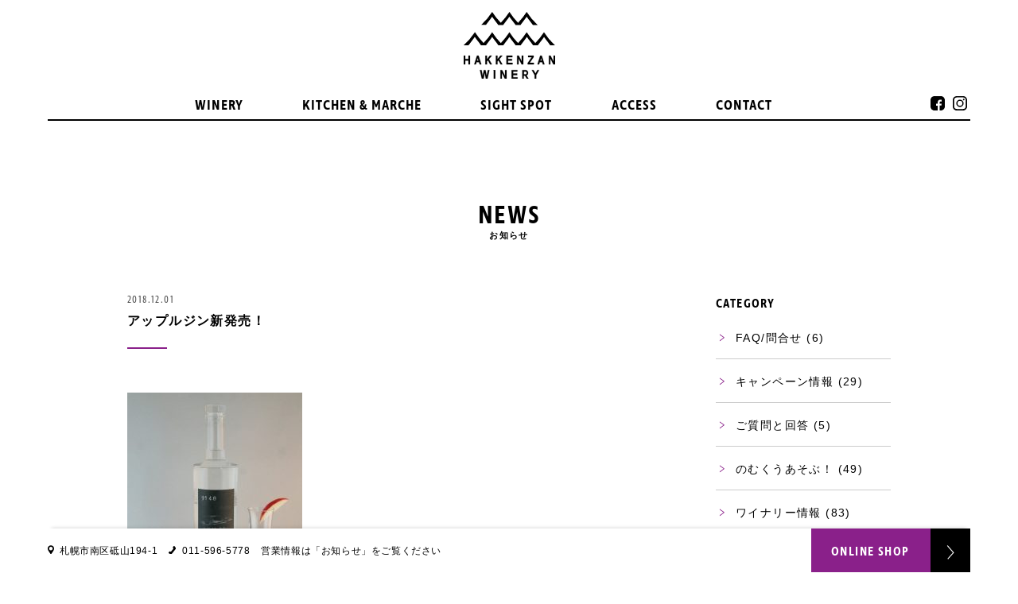

--- FILE ---
content_type: text/html; charset=UTF-8
request_url: https://hakkenzanwine.com/news/2018/12/01/1346/
body_size: 28419
content:
<!doctype html>
<html lang="ja">
<head>
<meta charset="UTF-8">
<meta http-equiv="X-UA-Compatible" content="IE=edge">
<meta name="author" content="八剣山ワイナリー / Hakkenzan Winery | 北のまち札幌で個性豊かなワインをつくっています。">
<meta name="viewport" content="width=device-width, initial-scale=1">
<meta name="format-detection" content="telephone=no,email=no">
<title>アップルジン新発売！ | 八剣山ワイナリー / Hakkenzan Winery</title>
<meta name="keywords" content="八剣山ワイナリー,Hakkenzan Winery,札幌,八剣山">
<meta name="description" content="八剣山ワイナリーは、さわやかな北の街札幌で自社農園産ブドウと、北海道産のブドウ・リンゴな どを原料に個性豊かな地元産ワインを造っています。地元産の果実を使ったジャムや風味豊かな シロップ、サイダーなど北海道ならではの個性的なオリジナル製品も自社生産しています。">

<!-- All In One SEO Pack 3.6.2[343,404] -->

<meta name="keywords"  content="クラフトジン,ジン、アップル" />

<script type="application/ld+json" class="aioseop-schema">{"@context":"https://schema.org","@graph":[{"@type":"Organization","@id":"https://hakkenzanwine.com/#organization","url":"https://hakkenzanwine.com/","name":"八剣山ワイナリー / Hakkenzan Winery","sameAs":[]},{"@type":"WebSite","@id":"https://hakkenzanwine.com/#website","url":"https://hakkenzanwine.com/","name":"八剣山ワイナリー / Hakkenzan Winery","publisher":{"@id":"https://hakkenzanwine.com/#organization"},"potentialAction":{"@type":"SearchAction","target":"https://hakkenzanwine.com/?s={search_term_string}","query-input":"required name=search_term_string"}},{"@type":"WebPage","@id":"https://hakkenzanwine.com/news/2018/12/01/1346/#webpage","url":"https://hakkenzanwine.com/news/2018/12/01/1346/","inLanguage":"ja","name":"アップルジン新発売！","isPartOf":{"@id":"https://hakkenzanwine.com/#website"},"breadcrumb":{"@id":"https://hakkenzanwine.com/news/2018/12/01/1346/#breadcrumblist"},"image":{"@type":"ImageObject","@id":"https://hakkenzanwine.com/news/2018/12/01/1346/#primaryimage","url":"https://hakkenzanwine.com/wp-content/uploads/2018/12/applegin-1bottleappleglass2181128cut2sublabel.jpg","width":734,"height":661},"primaryImageOfPage":{"@id":"https://hakkenzanwine.com/news/2018/12/01/1346/#primaryimage"},"datePublished":"2018-12-01T04:06:36+09:00","dateModified":"2018-12-01T04:06:36+09:00"},{"@type":"Article","@id":"https://hakkenzanwine.com/news/2018/12/01/1346/#article","isPartOf":{"@id":"https://hakkenzanwine.com/news/2018/12/01/1346/#webpage"},"author":{"@id":"https://hakkenzanwine.com/news/author/admin/#author"},"headline":"アップルジン新発売！","datePublished":"2018-12-01T04:06:36+09:00","dateModified":"2018-12-01T04:06:36+09:00","commentCount":0,"mainEntityOfPage":{"@id":"https://hakkenzanwine.com/news/2018/12/01/1346/#webpage"},"publisher":{"@id":"https://hakkenzanwine.com/#organization"},"articleSection":"のむくうあそぶ！, ワイナリー情報, 最新ニュース, クラフトジン, ジン、アップル","image":{"@type":"ImageObject","@id":"https://hakkenzanwine.com/news/2018/12/01/1346/#primaryimage","url":"https://hakkenzanwine.com/wp-content/uploads/2018/12/applegin-1bottleappleglass2181128cut2sublabel.jpg","width":734,"height":661}},{"@type":"Person","@id":"https://hakkenzanwine.com/news/author/admin/#author","name":"admin","sameAs":[],"image":{"@type":"ImageObject","@id":"https://hakkenzanwine.com/#personlogo","url":"https://secure.gravatar.com/avatar/7cb5d21f56795e08782901f63e019cf4?s=96&d=mm&r=g","width":96,"height":96,"caption":"admin"}},{"@type":"BreadcrumbList","@id":"https://hakkenzanwine.com/news/2018/12/01/1346/#breadcrumblist","itemListElement":[{"@type":"ListItem","position":1,"item":{"@type":"WebPage","@id":"https://hakkenzanwine.com/","url":"https://hakkenzanwine.com/","name":"八剣山ワイナリー / Hakkenzan Winery | 北のまち札幌で個性豊かなワインをつくっています"}},{"@type":"ListItem","position":2,"item":{"@type":"WebPage","@id":"https://hakkenzanwine.com/news/2018/12/01/1346/","url":"https://hakkenzanwine.com/news/2018/12/01/1346/","name":"アップルジン新発売！"}}]}]}</script>
<link rel="canonical" href="https://hakkenzanwine.com/news/2018/12/01/1346/" />
<!-- All In One SEO Pack -->
<link rel='dns-prefetch' href='//s.w.org' />
<link rel="alternate" type="application/rss+xml" title="八剣山ワイナリー / Hakkenzan Winery &raquo; アップルジン新発売！ のコメントのフィード" href="https://hakkenzanwine.com/news/2018/12/01/1346/feed/" />
		<script type="text/javascript">
			window._wpemojiSettings = {"baseUrl":"https:\/\/s.w.org\/images\/core\/emoji\/12.0.0-1\/72x72\/","ext":".png","svgUrl":"https:\/\/s.w.org\/images\/core\/emoji\/12.0.0-1\/svg\/","svgExt":".svg","source":{"concatemoji":"https:\/\/hakkenzanwine.com\/wp-includes\/js\/wp-emoji-release.min.js?ver=5.4.18"}};
			/*! This file is auto-generated */
			!function(e,a,t){var n,r,o,i=a.createElement("canvas"),p=i.getContext&&i.getContext("2d");function s(e,t){var a=String.fromCharCode;p.clearRect(0,0,i.width,i.height),p.fillText(a.apply(this,e),0,0);e=i.toDataURL();return p.clearRect(0,0,i.width,i.height),p.fillText(a.apply(this,t),0,0),e===i.toDataURL()}function c(e){var t=a.createElement("script");t.src=e,t.defer=t.type="text/javascript",a.getElementsByTagName("head")[0].appendChild(t)}for(o=Array("flag","emoji"),t.supports={everything:!0,everythingExceptFlag:!0},r=0;r<o.length;r++)t.supports[o[r]]=function(e){if(!p||!p.fillText)return!1;switch(p.textBaseline="top",p.font="600 32px Arial",e){case"flag":return s([127987,65039,8205,9895,65039],[127987,65039,8203,9895,65039])?!1:!s([55356,56826,55356,56819],[55356,56826,8203,55356,56819])&&!s([55356,57332,56128,56423,56128,56418,56128,56421,56128,56430,56128,56423,56128,56447],[55356,57332,8203,56128,56423,8203,56128,56418,8203,56128,56421,8203,56128,56430,8203,56128,56423,8203,56128,56447]);case"emoji":return!s([55357,56424,55356,57342,8205,55358,56605,8205,55357,56424,55356,57340],[55357,56424,55356,57342,8203,55358,56605,8203,55357,56424,55356,57340])}return!1}(o[r]),t.supports.everything=t.supports.everything&&t.supports[o[r]],"flag"!==o[r]&&(t.supports.everythingExceptFlag=t.supports.everythingExceptFlag&&t.supports[o[r]]);t.supports.everythingExceptFlag=t.supports.everythingExceptFlag&&!t.supports.flag,t.DOMReady=!1,t.readyCallback=function(){t.DOMReady=!0},t.supports.everything||(n=function(){t.readyCallback()},a.addEventListener?(a.addEventListener("DOMContentLoaded",n,!1),e.addEventListener("load",n,!1)):(e.attachEvent("onload",n),a.attachEvent("onreadystatechange",function(){"complete"===a.readyState&&t.readyCallback()})),(n=t.source||{}).concatemoji?c(n.concatemoji):n.wpemoji&&n.twemoji&&(c(n.twemoji),c(n.wpemoji)))}(window,document,window._wpemojiSettings);
		</script>
		<style type="text/css">
img.wp-smiley,
img.emoji {
	display: inline !important;
	border: none !important;
	box-shadow: none !important;
	height: 1em !important;
	width: 1em !important;
	margin: 0 .07em !important;
	vertical-align: -0.1em !important;
	background: none !important;
	padding: 0 !important;
}
</style>
	<link rel='stylesheet' id='wp-block-library-css'  href='https://hakkenzanwine.com/wp-includes/css/dist/block-library/style.min.css?ver=5.4.18' type='text/css' media='all' />
<link rel='https://api.w.org/' href='https://hakkenzanwine.com/wp-json/' />
<link rel="EditURI" type="application/rsd+xml" title="RSD" href="https://hakkenzanwine.com/xmlrpc.php?rsd" />
<link rel="wlwmanifest" type="application/wlwmanifest+xml" href="https://hakkenzanwine.com/wp-includes/wlwmanifest.xml" /> 
<link rel='prev' title='ワイナリーでワイン映画！' href='https://hakkenzanwine.com/news/2018/07/24/1215/' />
<link rel='next' title='八剣山ワイナリーが出来るまで。' href='https://hakkenzanwine.com/news/2019/07/14/1546/' />
<meta name="generator" content="WordPress 5.4.18" />
<link rel='shortlink' href='https://hakkenzanwine.com/?p=1346' />
<link rel="alternate" type="application/json+oembed" href="https://hakkenzanwine.com/wp-json/oembed/1.0/embed?url=https%3A%2F%2Fhakkenzanwine.com%2Fnews%2F2018%2F12%2F01%2F1346%2F" />
<link rel="alternate" type="text/xml+oembed" href="https://hakkenzanwine.com/wp-json/oembed/1.0/embed?url=https%3A%2F%2Fhakkenzanwine.com%2Fnews%2F2018%2F12%2F01%2F1346%2F&#038;format=xml" />
<link rel="shortcut icon" href="https://hakkenzanwine.com/wp-content/themes/hakkenzanwine2020/images/favicon.ico" />
<link rel="apple-touch-icon-precomposed" href="https://hakkenzanwine.com/wp-content/themes/hakkenzanwine2020/images/touch-icon.png" />
<link rel="stylesheet" href="https://cdnjs.cloudflare.com/ajax/libs/font-awesome/5.9.0/css/all.min.css" integrity="sha256-UzFD2WYH2U1dQpKDjjZK72VtPeWP50NoJjd26rnAdUI=" crossorigin="anonymous" />
<link rel="stylesheet" href="https://use.typekit.net/pjn2ziv.css">
<link rel='stylesheet' href='https://hakkenzanwine.com/wp-content/themes/hakkenzanwine2020/style.css' type='text/css' media='all' />

<!-- JQuery library -->
<script type="text/javascript" src="https://hakkenzanwine.com/wp-content/themes/hakkenzanwine2020/node_modules/jquery/dist/jquery.min.js"></script>

<!-- slick slider -->
<link href="https://hakkenzanwine.com/wp-content/themes/hakkenzanwine2020/node_modules/slick-carousel/slick/slick-theme.css" rel="stylesheet" type="text/css">
<link href="https://hakkenzanwine.com/wp-content/themes/hakkenzanwine2020/node_modules/slick-carousel/slick/slick.css" rel="stylesheet" type="text/css">
<script src="https://hakkenzanwine.com/wp-content/themes/hakkenzanwine2020/node_modules/slick-carousel/slick/slick.min.js"></script>

<!-- image lazyload library -->
<script src="https://hakkenzanwine.com/wp-content/themes/hakkenzanwine2020/js/lazysizes.min.js" async=""></script>

<!-- custom jscript -->
<script type="text/javascript" src="https://hakkenzanwine.com/wp-content/themes/hakkenzanwine2020/js/custom.js"></script>

<!-- wow fade-in animation -->
<script type="text/javascript" src="https://hakkenzanwine.com/wp-content/themes/hakkenzanwine2020/js/wow.min.js"></script>

<!-- TweenMax JS library -->
<script src="https://hakkenzanwine.com/wp-content/themes/hakkenzanwine2020/node_modules/gsap/dist/gsap.min.js"></script>
<meta name="environment" content="production">
<script type="text/javascript">
  window.ga=window.ga||function(){(ga.q=ga.q||[]).push(arguments)};ga.l=+new Date;
  ga('create', 'UA-169003664-1', { 'cookieDomain': 'hakkenzanwine.com' } );
  ga('send', 'pageview');
</script>
<script async src="https://www.google-analytics.com/analytics.js"></script>
</head>
<body class="post-template-default single single-post postid-1346 single-format-standard">

<div id="preloader">
	<div class="spinner"></div>
	<div class="spinner"></div>
</div>
<div class="fixed-ad">
	<ul class="common-ad-list">
		<li class="map"><a href="https://goo.gl/maps/UiQPqBrLmYZZNgru6" target="_blank">札幌市南区砥山194-1</a></li><li class="tel">011-596-5778</li><li>営業情報は<a href="https://hakkenzanwine.com/news" title="">「お知らせ」</a>をご覧ください</li>
	</ul>
	   <div class="online-button _enfontb"><a href="https://hakkenzan.theshop.jp/"  target="_blank">ONLINE SHOP</a></div>
</div>
<section class="wrapper" id="wrapper">

<header class="header">
	<nav class="header-spnav">
		<div class="sponline-button _enfontb"><a href="https://hakkenzan.theshop.jp/"  target="_blank">ONLINE SHOP</a></div>
		<ul class="spnav-list _enfontb"><li class="spnav-item"><a href="tel:0115965778">TEL</a></li><li class="spnav-item"><a href="/#access">ACCESS</a></li></ul>
	</nav>
	<h1 class="header-logo"><a href="https://hakkenzanwine.com"><img src="https://hakkenzanwine.com/wp-content/themes/hakkenzanwine2020/images/common/header_logo.svg" width="105" alt="" /></a></h1>
	<section class="header-inner">
		<nav class="gnav">
			<ul class="main-gnav _enfontb">
			<li><a data-hover="トップページ" href="https://hakkenzanwine.com/" title="">TOP</a></li><li><a data-hover="ワイナリーのこと" href="https://hakkenzanwine.com/winery" title="">WINERY</a></li><li><a data-hover="キッチン&amp;マルシェ" href="https://hakkenzanwine.com/kitchen_marche" title="">KITCHEN &amp; MARCHE</a></li><!--<li><a data-hover="製品紹介" href="https://hakkenzanwine.com/products" title="">PRODUCT</a></li>--><li><a  data-hover="ワイナリーの見どころ" href="https://hakkenzanwine.com/sightspot" title="">SIGHT SPOT</a></li><li><a data-hover="アクセス" href="https://hakkenzanwine.com#access" title="">ACCESS</a></li><li><a data-hover="お問い合わせ" href="https://hakkenzanwine.com/contact" title="">CONTACT</a></li>
			</ul>
			<ul class="sns-nav"><li class="followus _enfontb">FOLLOW US：</li><li><a href="https://www.facebook.com/hakkenzanwine/" target="_blank"><img src="https://hakkenzanwine.com/wp-content/themes/hakkenzanwine2020/images/common/icon_facebook.svg" width="18" alt="facebook" /></li><li><a href="https://www.instagram.com/hakkenzan_winery/" target="_blank"><img src="https://hakkenzanwine.com/wp-content/themes/hakkenzanwine2020/images/common/icon_instagram.svg" width="18" alt="instagram" /></a></li></ul>
		</nav>
	</section>
</header><!-- /header -->
	<main class="main _border page-news">
		<div class="content">
			<section class="sectionbox01">
				<h2 class="_enfontb">NEWS<span class="ttl_caption">お知らせ</span></h2>
				<!-- NEWS WRAP -->
				<div class="news-container">
					<!-- NEWS MAIN-->
					<div class="news-main">
						<div class="news-box-header-single">
							<div class="date _enfont">2018.12.01</div>
							<div class="title">アップルジン新発売！</div>
						</div>

						<div class="news-box-contents">
							<div id="attachment_1348" style="width: 230px" class="wp-caption alignright"><a href="https://hakkenzanwine.com/wp-content/uploads/2018/12/applegin-1bottleappleglass2181128s.jpg"><img aria-describedby="caption-attachment-1348" class="wp-image-1348 size-medium" src="https://hakkenzanwine.com/wp-content/uploads/2018/12/applegin-1bottleappleglass2181128s-220x300.jpg" alt="" width="220" height="300" srcset="https://hakkenzanwine.com/wp-content/uploads/2018/12/applegin-1bottleappleglass2181128s-220x300.jpg 220w, https://hakkenzanwine.com/wp-content/uploads/2018/12/applegin-1bottleappleglass2181128s.jpg 712w" sizes="(max-width: 220px) 100vw, 220px" /></a><p id="caption-attachment-1348" class="wp-caption-text">仁木町産紅玉など道産100％</p></div>
<p>新製品「アップルジン」を12月8日（土）から発売開始します。</p>
<p>当ワイナリーで醸造したアップルワインを札幌市内の「紅櫻蒸溜所」で蒸留したコラボ製品です。仁木町産の紅玉など、すべてが北海道産。<span style="display: inline !important; float: none; background-color: transparent; color: #333333; cursor: text; font-family: 'メイリオ',Meiryo,'ＭＳ Ｐゴシック','Hiragino Kaku Gothic Pro','ヒラギノ角ゴ Pro W3',sans-serif; font-size: 16px; font-style: normal; font-variant: normal; font-weight: 400; letter-spacing: normal; orphans: 2; text-align: left; text-decoration: none; text-indent: 0px; text-transform: none; -webkit-text-stroke-width: 0px; white-space: normal; word-spacing: 0px;">ふくよかなリンゴの香りとまろやかなアルコールののど越し！いま一番人気のクラフトジンのなかでも、秀逸の出来栄えと思います。是非はやめにご注文下さい。</span></p>
<p>当ワイナリーでは、新規に「酒販免許」を取得、一般のお客様や飲食店様に直売します！</p>
<p>700ｍL入りでアルコール度数40％、価格は税別8000円。<br />
電話・FAX（共通011-596-3981）・メール（8wbiz@hakkenzanwine.com）で問合せ下さい。</p>
<p>&nbsp;</p>
<p><a href="http://info.hakkenzanwine.com/アップルジン（スピリッツ）を新販売します181208.pdf">・プレスリリース用案内文書（PDF)</a></p>
<div id="attachment_1361" style="width: 208px" class="wp-caption alignright"><a href="https://hakkenzanwine.com/wp-content/uploads/2018/12/applegin-1bottle181128sublabel.jpg"><img aria-describedby="caption-attachment-1361" class="size-medium wp-image-1361" src="https://hakkenzanwine.com/wp-content/uploads/2018/12/applegin-1bottle181128sublabel-198x300.jpg" alt="" width="198" height="300" srcset="https://hakkenzanwine.com/wp-content/uploads/2018/12/applegin-1bottle181128sublabel-198x300.jpg 198w, https://hakkenzanwine.com/wp-content/uploads/2018/12/applegin-1bottle181128sublabel.jpg 461w" sizes="(max-width: 198px) 100vw, 198px" /></a><p id="caption-attachment-1361" class="wp-caption-text">Apple Ginの副ラベル付き</p></div>
<p>&nbsp;</p>
<p>&nbsp;</p>
<p>&nbsp;</p>
<p>&nbsp;</p>
<p>&nbsp;</p>
<p>&nbsp;</p>
<p>&nbsp;</p>
<p>&nbsp;</p>
<div id="attachment_1356" style="width: 226px" class="wp-caption alignnone"><a href="https://hakkenzanwine.com/wp-content/uploads/2018/12/05a8317318867fe66701b33b73378734.jpg"><img aria-describedby="caption-attachment-1356" class="wp-image-1356 " src="https://hakkenzanwine.com/wp-content/uploads/2018/12/05a8317318867fe66701b33b73378734-216x300.jpg" alt="" width="216" height="300" srcset="https://hakkenzanwine.com/wp-content/uploads/2018/12/05a8317318867fe66701b33b73378734-216x300.jpg 216w, https://hakkenzanwine.com/wp-content/uploads/2018/12/05a8317318867fe66701b33b73378734-739x1024.jpg 739w, https://hakkenzanwine.com/wp-content/uploads/2018/12/05a8317318867fe66701b33b73378734-768x1065.jpg 768w, https://hakkenzanwine.com/wp-content/uploads/2018/12/05a8317318867fe66701b33b73378734-1108x1536.jpg 1108w, https://hakkenzanwine.com/wp-content/uploads/2018/12/05a8317318867fe66701b33b73378734-1477x2048.jpg 1477w, https://hakkenzanwine.com/wp-content/uploads/2018/12/05a8317318867fe66701b33b73378734-scaled.jpg 1847w" sizes="(max-width: 216px) 100vw, 216px" /></a><p id="caption-attachment-1356" class="wp-caption-text">日経新聞でご紹介いただきました（12/5）</p></div>
<p>&nbsp;</p>
<p>&nbsp;</p>
<p>&nbsp;</p>
						</div>
					</div>
					<!-- NEWS MAIN END-->

					<!-- NEWS SIDE-->
					<div class="news-side">
						<!-- SIDE BOX -->
						<div class="side-box">
							<div class="side-ttl _enfontb">CATEGORY</div>
							<ul class="side-list">
								<li><a href="https://hakkenzanwine.com/news/category/faq-contact/">FAQ/問合せ</a> (6)</li>
								<li><a href="https://hakkenzanwine.com/news/category/campaign/">キャンペーン情報</a> (29)</li>
								<li><a href="https://hakkenzanwine.com/news/category/faq/">ご質問と回答</a> (5)</li>
								<li><a href="https://hakkenzanwine.com/news/category/somethingnew/">のむくうあそぶ！</a> (49)</li>
								<li><a href="https://hakkenzanwine.com/news/category/wineryinfo/">ワイナリー情報</a> (83)</li>
								<li><a href="https://hakkenzanwine.com/news/category/products/">各種ワインと加工品</a> (17)</li>
								<li><a href="https://hakkenzanwine.com/news/category/topics/">最新ニュース</a> (100)</li>
								<li><a href="https://hakkenzanwine.com/news/category/%e6%9c%aa%e5%88%86%e9%a1%9e/">未分類</a> (27)</li>

							</ul>
						</div>
						<!-- SIDE BOX END-->

						<!-- SIDE BOX -->
						<div class="side-box">
							<div class="side-ttl _enfontb">ARCHIVES</div>
							<ul class="side-list side-list-archive">
	<li><a href='https://hakkenzanwine.com/news/2026/'>2026</a>&nbsp;(4)</li>
	<li><a href='https://hakkenzanwine.com/news/2025/'>2025</a>&nbsp;(23)</li>
	<li><a href='https://hakkenzanwine.com/news/2024/'>2024</a>&nbsp;(20)</li>
	<li><a href='https://hakkenzanwine.com/news/2023/'>2023</a>&nbsp;(32)</li>
	<li><a href='https://hakkenzanwine.com/news/2022/'>2022</a>&nbsp;(18)</li>
	<li><a href='https://hakkenzanwine.com/news/2021/'>2021</a>&nbsp;(9)</li>
	<li><a href='https://hakkenzanwine.com/news/2019/'>2019</a>&nbsp;(1)</li>
	<li><a href='https://hakkenzanwine.com/news/2018/'>2018</a>&nbsp;(5)</li>
							</ul>
						</div>
						<!-- SIDE BOX END-->

						<!-- SIDE BOX -->
						<div class="side-box">
							<div class="side-ttl _enfontb">TAG</div>
							<ul class="side-list-tag">
							<li><a href="https://hakkenzanwine.com/news/tag/jyozankei/">#jyozankei</a></li>
							<li><a href="https://hakkenzanwine.com/news/tag/kitchen/">#kitchen</a></li>
							<li><a href="https://hakkenzanwine.com/news/tag/restaurant/">#restaurant</a></li>
							<li><a href="https://hakkenzanwine.com/news/tag/marche/">#marche</a></li>
							<li><a href="https://hakkenzanwine.com/news/tag/bon-fire/">#bon fire</a></li>
							<li><a href="https://hakkenzanwine.com/news/tag/takibi/">#takibi</a></li>
							<li><a href="https://hakkenzanwine.com/news/tag/tent-sauna/">#tent sauna</a></li>
							<li><a href="https://hakkenzanwine.com/news/tag/refresh/">#refresh</a></li>
							<li><a href="https://hakkenzanwine.com/news/tag/kids/">#kids</a></li>
							<li><a href="https://hakkenzanwine.com/news/tag/%e9%9b%aa%e6%99%af%e8%89%b2/">雪景色</a></li>
							<li><a href="https://hakkenzanwine.com/news/tag/%e3%83%94%e3%82%a2%e3%83%8e/">ピアノ</a></li>
							<li><a href="https://hakkenzanwine.com/news/tag/%e6%bc%94%e5%a5%8f/">演奏</a></li>
							<li><a href="https://hakkenzanwine.com/news/tag/%e5%b0%8f%e9%87%8e%e5%af%ba/">小野寺</a></li>
							<li><a href="https://hakkenzanwine.com/news/tag/%e3%82%b8%e3%83%b3%e3%82%ae%e3%82%b9%e3%82%ab%e3%83%b3/">ジンギスカン</a></li>
							<li><a href="https://hakkenzanwine.com/news/tag/%e3%83%aa%e3%83%a9%e3%83%83%e3%82%af%e3%82%b9/">リラックス</a></li>
							<li><a href="https://hakkenzanwine.com/news/tag/%e7%99%92%e3%81%97/">癒し</a></li>
							<li><a href="https://hakkenzanwine.com/news/tag/%e3%82%b9%e3%82%a3%e3%83%bc%e3%83%84/">スィーツ</a></li>
							<li><a href="https://hakkenzanwine.com/news/tag/%e9%9f%b3%e6%a5%bd/">音楽</a></li>
							<li><a href="https://hakkenzanwine.com/news/tag/%e9%9b%aa/">雪</a></li>
							<li><a href="https://hakkenzanwine.com/news/tag/%e3%82%af%e3%83%a9%e3%82%b7%e3%83%83%e3%82%af/">クラシック</a></li>
							</ul>
						</div>
						<!-- SIDE BOX END-->

						<!-- SIDE BOX -->
						<div class="side-box">
							<div class="side-ttl _enfontb">SEARCH</div>
							<form method="get" action="https://hakkenzanwine.com/news" class="search_container">
								<input type="text" name="s" size="25" placeholder="キーワード検索"><input type="submit" value="&#xf002">
							</form>
						</div>
						<!-- SIDE BOX END-->
					</div>
					<!-- NEWS SIDE END-->
				</div>
				<!-- NEWS WRAP END -->
			</section>
		</div><!-- /content -->
	</main><!-- /main -->

	<footer class="footer">
		<div class="footer-inner">
			<ul class="footer-box-left">
			<li><a href="https://hakkenzanwine.com/kitchen_marche" title="">キッチン&amp;マルシェ</a></li>
			<li><a href="https://hakkenzanwine.com/winery" title="">ワイナリーのこと</a></li>
				<li><a href="https://hakkenzanwine.com/oemorder" title="">農産品加工</a></li>
				<li><a href="https://hakkenzanwine.com/products" title="">製品紹介</a></li>
				<li><a href="https://hakkenzanwine.com/company" title="">会社概要</a></li>
				<li><a href="https://hakkenzanwine.com/company#recruit" title="">採用情報</a></li>
			</ul>
			<ul class="footer-box-right">
			<li><a href="https://hakkenzanwine.com/sightspot" title="">ワイナリーの見どころ</a></li>
				<li class="_enfontb"><a href="https://hakkenzan.theshop.jp/"  target="_blank" title="">オンラインショップ</a></li>
				<li><a href="https://hakkenzanwine.com/contact" title="">お問い合わせ</a></li>
				<li><a href="https://hakkenzanwine.com#access" title="">アクセス</a></li>
				<li class="_enfontb"><a href="https://hakkenzanwine.com/news" title="">お知らせ</a></li>
				<li>
					<ul class="footer-box-sns"><li><a href="https://www.facebook.com/hakkenzanwine/" target="_blank"><img src="https://hakkenzanwine.com/wp-content/themes/hakkenzanwine2020/images/common/icon_facebook.svg" width="18" alt="facebook" /></li><li><a href="https://www.instagram.com/hakkenzan_winery/" target="_blank"><img src="https://hakkenzanwine.com/wp-content/themes/hakkenzanwine2020/images/common/icon_instagram.svg" width="18" alt="instagram" /></a></li></ul>
				</li>
			</ul>
		</div>
		<div class="footer-box-center">
			<div class="footer-logo"><a href="https://hakkenzanwine.com"><img src="https://hakkenzanwine.com/wp-content/themes/hakkenzanwine2020/images/common/header_logo.svg" width="105" alt="八剣山ワイナリー / Hakkenzan Winery | 北のまち札幌で個性豊かなワインをつくっています。" /></a></div>
			<p class="copyright _enfontb" title="八剣山ワイナリー / Hakkenzan Winery | 北のまち札幌で個性豊かなワインをつくっています。">&copy; Hakkenzan Winery All Rights Reserved.</p>
		</div>
	</footer><!-- /footer -->

	<div class="burger">
		<span></span>
		<span></span>
		<span></span>
	</div><!-- /burger -->

	<script src="https://hakkenzanwine.com/wp-content/themes/hakkenzanwine2020/js/common.min.js"></script>
	<script src="https://hakkenzanwine.com/wp-content/themes/hakkenzanwine2020/js/picturefill.js"></script>
	<script src="https://hakkenzanwine.com/wp-content/themes/hakkenzanwine2020/js/flexibility.js"></script>
	<!-- mousewheel smooth scroll -->
	<script src="https://hakkenzanwine.com/wp-content/themes/hakkenzanwine2020/js/jquery-inertiaScroll.js"></script>
	<script>
		$(document).ready(function(){
			//URLのハッシュ値を取得
			var urlHash = location.hash;
			//ハッシュ値があればページ内スクロール
			if(urlHash) {
				//スクロールを0に戻す
				$('body,html').stop().scrollTop(0);
				setTimeout(function () {
				//ロード時の処理を待ち、時間差でスクロール実行
				scrollToAnker(urlHash) ;
				}, 100);
			}

			//通常のクリック時
			$('a[href^="#"]').click(function() {
				//ページ内リンク先を取得
				var href= $(this).attr("href");
				//リンク先が#か空だったらhtmlに
				var hash = href == "#" || href == "" ? 'html' : href;
				//スクロール実行
				scrollToAnker(hash);
				//リンク無効化
				return false;
			});

			// 関数：スムーススクロール
			// 指定したアンカー(#ID)へアニメーションでスクロール
			function scrollToAnker(hash) {
				var target = $(hash);
				var position = target.offset().top;
				$('body,html').stop().animate({scrollTop:position}, 500);
			}
		});
		//   <!-- mouse-wheel smooth scroll -->
		$(".main").inertiaScroll({
			parent: $("#wrapper")
		});
		//   top page fadein animation
		new WOW().init();
	</script>
	<script>var ajaxurl = "https://hakkenzanwine.com/wp-admin/admin-ajax.php"</script><script>var jspath = "https://hakkenzanwine.com/wp-content/themes/hakkenzanwine2020/js/"</script><script type='text/javascript' src='https://hakkenzanwine.com/wp-includes/js/wp-embed.min.js?ver=5.4.18'></script>
</section><!-- /wrapper -->
</body>
</html>

--- FILE ---
content_type: application/javascript
request_url: https://hakkenzanwine.com/wp-content/themes/hakkenzanwine2020/js/custom.js
body_size: 2822
content:
// html dom is done
$(document).ready(function () {
    // wow animation
    // new WOW().init();
    // Top slide setting
    function preload_images(sources, callback){
        var images = [], count = 0, length = sources.length, cached_count = 0, cached = false;
        var counter = function(){
            count++;
            if(!cached && count === length){
                callback();
            }
        };
        for(var c in sources){
            var image = new Image();
            image.onload = counter;
            image.src = sources[c];
        }
    }

    $('.topContainer').each(function(){
		var i = $(this), s = i.find('.slider');
		s.on('init', function(){
			$('.slick-slide[data-slick-index="0"]').addClass('imgZoomOut');
		})
		s.slick({
			autoplay: true,
			autoplaySpeed: 5000,
			speed: 1000,
			dots: false,
			arrows: false,
			pauseOnHover: false,
			pauseOnDotsHover: false,
			fade: true,
			swipe: false,
			touchMove: false,
			pauseOnFocus: false,
		});
		s.on('beforeChange', function(event, slick, currentSlide, nextSlide){
			var slide_num = $('.slick-slide').length;
			$('.slick-slide[data-slick-index="'+ (currentSlide - 1) +'"]').removeClass('imgZoomOut');
			$('.slick-slide[data-slick-index="'+ nextSlide +'"]').addClass('imgZoomOut');
			if(currentSlide == 0){
				$('.slick-slide[data-slick-index="'+ (slide_num - 1) +'"]').removeClass('imgZoomOut');
			}
		});

		preload_images([i.find('.slick-slide[data-slick-index="0"] img')[0].src], function(){
			s.animate({opacity: 1}, 2000, 'easeInOutCubic', function(){
				s.slick('slickPlay');
			});
		});
	});

    
    // $(window).scroll(function () {
        // var value = $(this).scrollTop();	//スクロール値を取得        

        // if(window.matchMedia("(max-width: 799px)").matches){
            // console.log("mobile");
        // }else {
            // console.log("tablet&desktop");
            // if (value < 100) {   //scroll over 100
                // console.log('hide');
                // $('.fixed-ad').fadeOut("medium");
            // } else {              //scroll top
                // console.log('show');
                // $('.fixed-ad').fadeIn("slow");
            // }
        // }
        
    // });

    // display hambugar menu
    $('#line-wrapper').click(function () {
        // alert('1');
        $('.line').removeClass('init');
        $('#line-top').toggleClass('line-top').toggleClass('top-reverse');
        $('#line-mid').toggleClass('line-mid').toggleClass('mid-reverse');
        $('#line-bot').toggleClass('line-bot').toggleClass('bot-reverse');

        var submenu = $(this).next(".menu");
        // submenu on/off
        if (submenu.is(":visible")) {
            submenu.slideUp();
        } else {
            submenu.slideDown();
        }
    })





});



--- FILE ---
content_type: image/svg+xml
request_url: https://hakkenzanwine.com/wp-content/themes/hakkenzanwine2020/images/common/icon_tel.svg
body_size: 476
content:
<svg id="レイヤー_1" data-name="レイヤー 1" xmlns="http://www.w3.org/2000/svg" viewBox="0 0 30 32.89"><path d="M29.07,6.3l-3.33-5A2.79,2.79,0,0,0,24.09.2L23.52.07A2.75,2.75,0,0,0,20.79,1L18.48,3.78A2.72,2.72,0,0,0,18.26,7l1.48,2.39a1.37,1.37,0,0,1-.1,1.6L10.21,22.31a1.36,1.36,0,0,1-1.55.4L6,21.69a2.75,2.75,0,0,0-3.1.81L.63,25.28a2.74,2.74,0,0,0-.4,2.85l.24.54a2.72,2.72,0,0,0,1.42,1.41l5.49,2.36a5.48,5.48,0,0,0,6.38-1.53l15-18.06A5.48,5.48,0,0,0,29.07,6.3Z"/></svg>

--- FILE ---
content_type: image/svg+xml
request_url: https://hakkenzanwine.com/wp-content/themes/hakkenzanwine2020/images/common/gnav_fix_arr.svg
body_size: 1040
content:
<?xml version="1.0" encoding="utf-8"?>
<!-- Generator: Adobe Illustrator 24.1.0, SVG Export Plug-In . SVG Version: 6.00 Build 0)  -->
<svg version="1.1" id="レイヤー_1" xmlns="http://www.w3.org/2000/svg" xmlns:xlink="http://www.w3.org/1999/xlink" x="0px"
	 y="0px" width="19px" height="30px" viewBox="0 0 19 30" style="enable-background:new 0 0 19 30;" xml:space="preserve">
<style type="text/css">
	.st0{clip-path:url(#SVGID_2_);}
	.st1{fill:#FFFFFF;}
	.st2{fill:#8A208A;}
</style>
<g>
	<g>
		<defs>
			<rect id="SVGID_1_" width="19" height="30"/>
		</defs>
		<clipPath id="SVGID_2_">
			<use xlink:href="#SVGID_1_"  style="overflow:visible;"/>
		</clipPath>
		<g class="st0">
			<polygon class="st1" points="16.9,14.3 -2.8,0.6 -2.2,28.6 			"/>
			<path class="st2" d="M18.1,14.3c0,0.4-0.2,0.8-0.5,1L-1.5,29.6c-0.3,0.3-0.8,0.3-1.2,0.1c-0.4-0.2-0.7-0.6-0.7-1.1L-4,0.6
				c0-0.5,0.2-0.9,0.7-1.1c0.4-0.2,1-0.2,1.4,0.1l19.5,13.7C17.9,13.5,18.1,13.9,18.1,14.3L18.1,14.3z M-1,26.1l15.7-11.8L-1.5,3
				L-1,26.1z"/>
		</g>
	</g>
</g>
</svg>
